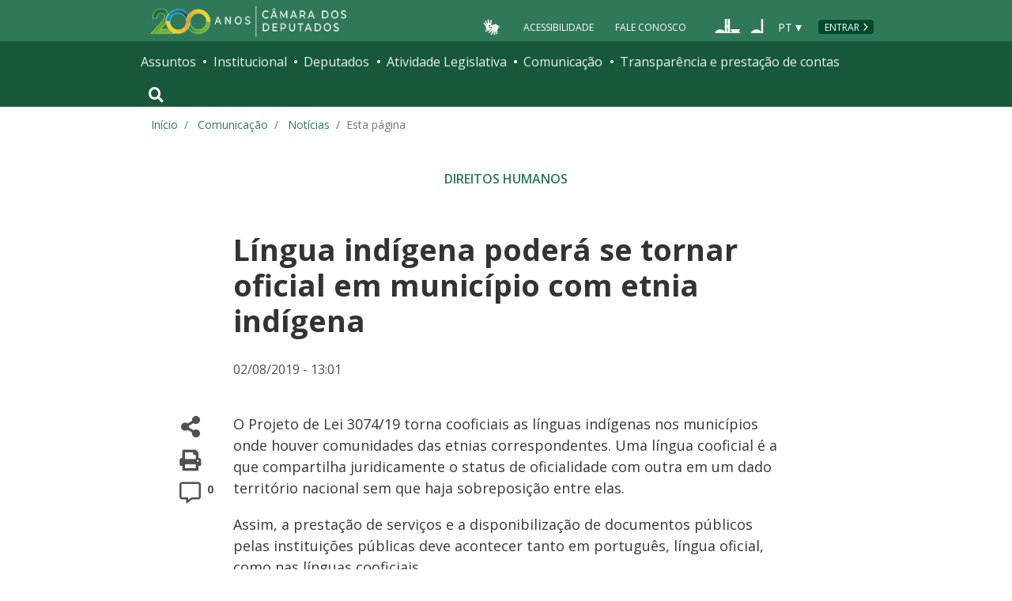

--- FILE ---
content_type: text/css; charset=UTF-8
request_url: https://www.camara.leg.br/noticias/static/css/custom-noticia-interna.css
body_size: -250
content:
/* videos noticias interna */
.video-container .midia-creditos {
	color: #5e5e5e;
	font-size: .75rem;
	line-height: 1.2;
	margin-bottom: .25rem;
	text-align: right;
}

.video-container .midia-legenda {
	font-size: 1rem;
	color: #5e5e5e;
	line-height: 1.3;
	margin-top: .65rem;
}

#outrasTemporeal ul > li {
  padding: 10px 0px 10px 0px;
}


--- FILE ---
content_type: application/javascript; charset=UTF-8
request_url: https://www.camara.leg.br/noticias/static/assets/js/agencia/custom-noticia-interna.js
body_size: 542
content:
'use strict';

let expire = false
const expireTime = 90;
const BASE_URL = window.location.href;

const setExpireTime = () => setTimeout(() => expire = !expire, expireTime * 1000);
const loadAutenticador = () => window.location.href = `${BASE_URL}/opiniao-deputados`

window.onload = setExpireTime();

$(document).ready(function () {
	$('.infografico-container').iFrameResize({log: true});
});

const botoes_download = document.querySelectorAll('.botao-download');
botoes_download.forEach(btn => btn.addEventListener('click', function () {
	window.open(this.value, '_open');
}));

(function () {
	const content = window.document.getElementById('content-noticia')

	function o(e, t) {
		var n = function () {
			if (!window.getSelection) return '';
			var e = document.activeElement;
			if (e.matches('input[type=text],textarea')) {
				var t = e.value.substring(e.selectionStart, e.selectionEnd);
				return {text: t, html: t};
			}
			var n, o = window.getSelection(), r = o.toString();
			if (o.rangeCount > 0) {
				var i = o.getRangeAt(0).cloneContents(), a = document.createElement('div');
				a.appendChild(i), n = a.innerText.trim() ? a.innerHTML : r;
			} else n = r;
			return {html: n, text: r};
		}(), o = 'clipboardData' in window, r = o ? window.clipboardData : e.clipboardData, i = o ? 'Text' : 'text/plain';
		return r.setData(i, n.text + '\r\n\r\n' + t), o || r.setData('text/html', n.html + '<p>' + t + '</p>'), n.text;
	}

	var r, i, a, u = (r = function (e) {
		window.ga && window.ga('send', 'event', 'Comportamento', 'cópia', window.location.pathname);
	}, i = 1e3, function () {
		var e = this, t = arguments;
		clearTimeout(a), a = setTimeout(function () {
			r.apply(e, t);
		}, i);
	});


	content.addEventListener('copy', function (e) {
		if (!window.isUserAuthenticated) {
			var t = o(e, 'Fonte: Agência Câmara de Notícias');
			setTimeout(function (e) {
				window.alert('O conteúdo do portal Câmara Notícias é aberto e pode ser reproduzido, desde que a fonte "Agência Câmara de Notícias" seja citada.');
			}, 0), t.length > 150 && u(), e.preventDefault();
		}
	});
})();
